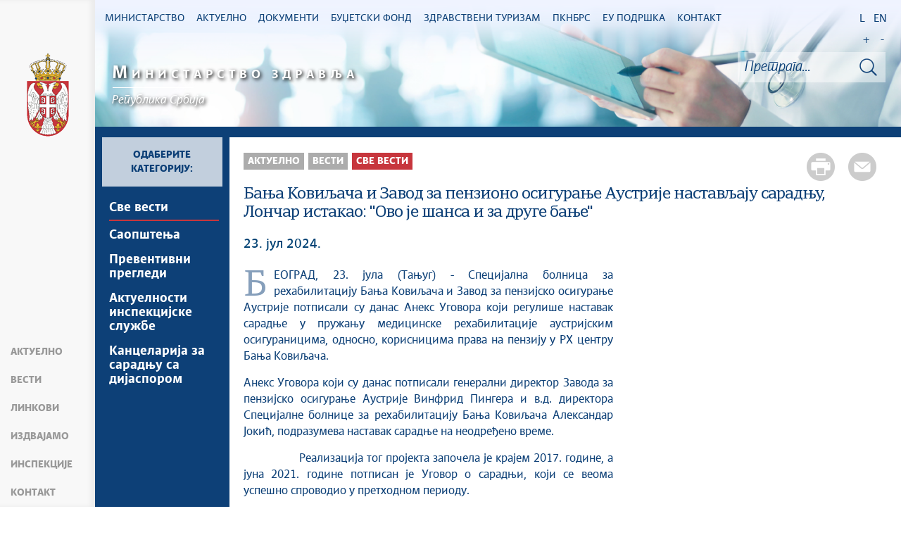

--- FILE ---
content_type: text/html; charset=UTF-8
request_url: https://zdravlje.gov.rs/vest/401976/banja-koviljaca-i-zavod-za-penziono-osiguranje-austrije-nastavljaju-saradnju-loncar-istakao-ovo-je-sansa-i-za-druge-banje.php
body_size: 85052
content:
<!DOCTYPE html>
<html lang="sr">
<head>
    <title>Бања Ковиљача и Завод за пензионо осигурање Аустрије настављају сарадњу, Лончар истакао: &quot;Ово је шанса и за друге бање&quot;</title>
    <meta name="keywords" content=""/>
    <meta name="description" content="БЕОГРАД, 23. јула (Тањуг) - Специјална болница за рехабилитацију Бања Ковиљача и Завод за пензијско осигурање Аустрије потписали су данас Анекс Уговора који регулише наставак сарадње у пружању медицинске рехабилитације аустријским осигураницима, односно, корисницима права на пензију у РХ центру Бања Ковиљача."/>
    <meta name="author" content="Министарство здравља Републике Србије"/>
    <meta name="robots" content="index,follow"/>
    <meta charset="UTF-8"/>
    <meta name="viewport" content="width=device-width, initial-scale=1.0">
    <meta property="og:title" content="Бања Ковиљача и Завод за пензионо осигурање Аустрије настављају сарадњу, Лончар истакао: &quot;Ово је шанса и за друге бање&quot;"/>
    <meta property="og:type" content="website"/>
    <meta property="og:url" content="http://zdravlje.gov.rs/vest/401976/banja-koviljaca-i-zavod-za-penziono-osiguranje-austrije-nastavljaju-saradnju-loncar-istakao-ovo-je-sansa-i-za-druge-banje.php"/>
    <meta property="og:image" content="http://zdravlje.gov.rs/static/sr/0/1782/img_1782.jpg"/>
    <meta property="og:site_name" content=""/>

    <meta property="og:description" content="БЕОГРАД, 23. јула (Тањуг) - Специјална болница за рехабилитацију Бања Ковиљача и Завод за пензијско осигурање Аустрије потписали су данас Анекс Уговора који регулише наставак сарадње у пружању медицинске рехабилитације аустријским осигураницима, односно, корисницима права на пензију у РХ центру Бања Ковиљача."/>

    <link rel="stylesheet" href="/css/minified.682f183d11c26.css">

        <script src="/js/vendor/jquery-2.2.4.min.js"></script>
    <script src="/js/jquery-ui.min.js"></script>
</head>

<body>
        <input type="hidden" value="NTRVK05hWFppREVSdkphbS9qWnRzWEMrY0ZaZFNGR3ZZeVNUQ0FyYVlQOD06OvBrX6XEmFWD9edLshQsFvE=" class="hash  " />
    <!-- Google tag (gtag.js) -->
<script async src="https://www.googletagmanager.com/gtag/js?id=G-WP0YB4DX3C"></script>
<script>
    window.dataLayer = window.dataLayer || [];
    function gtag(){dataLayer.push(arguments);}
    gtag('js', new Date());
    gtag('config', 'G-WP0YB4DX3C');
</script>        <div class="page pagelang-sr">
        <header class="main-header bg-primary header-background">
            <div class="container-fluid">
                <div class="row">
                    <div class="fixed-menu">
    <div class="visible-xs visible-sm text-center">
        <button id="trigger-overlay" type="button" class="hamburger-icon">
            <span class="indent-text">Мени</span>
        </button>
    </div>
    <a href="/" class="logo" title="Почетна страна" tabindex="500">
        <picture>
            <source media="(max-width: 768px)" srcset="/img/logo_35x70-2.png">
            <source media="(max-width: 992px)" srcset="/img/logo_50x100-2.png">
            <img src="/img/logo_60x120-2.png" alt="Министарство здравља">
        </picture>
    </a>
    <ul class="list-group fixed-menu-links">
<!--        <li class="list-group-item"><a href="http://covid19.rs" tabindex="515">--><!--</a></li>-->
        <li class="list-group-item"><a href="/#aktuelno" tabindex="515">Актуелно</a></li>
        <li class="list-group-item"><a href="/#vesti" tabindex="516">Вести</a></li>
<!--        <li class="list-group-item"><a href="/#video" tabindex="518">--><!--</a></li>-->
        <li class="list-group-item"><a href="/#brzi-linkovi" tabindex="517">Линкови</a></li>
        <li class="list-group-item"><a href="/#izdvajamo" tabindex="517">Издвајамо</a></li>
        <li class="list-group-item"><a href="/#inspekcije" tabindex="517">Инспекције</a></li>
<!--        <li class="list-group-item"><a href="/#HIP-statistika" tabindex="518">--><!--</a></li>-->
        <li class="list-group-item"><a href="/#kontakt" tabindex="520">Контакт</a></li>
    </ul>
</div>

                </div>
            </div>
            <div class="bottom-header">
                <div class="container-fluid">
                    <div class="row">
                        <div class="col-md-12 col-sm-offset-0 col-sm-12 col-xs-offset-0 col-xs-12">
                            <div class="row ">
                                <div class="menu-overlay"></div>
                                <div id="mobileNav" class="mobile-overlay mobile-overlay-slidedown">
                                    <div id="mobileNavHeader">
                                        <button type="button" class="hamburger-icon mobile-overlay-close">
                                            <span class="indent-text">Мени</span>
                                        </button>
                                    </div>
                                    <div class="mobile-overlay-content">
                                        <div class="main-navigation-wrapper">
    <nav class="main-navigation">
        <ul class="list-inline hidden-sm hidden-xs">
        <li class="menu-item"><a href="#" tabindex="1" class="main-nav-links"><span>Министарство</span></a>
        <div class="col-md-12 sub-menu bg-primary" style="display: none;">
            <div class="container-fluid">
                                
                <div class="menu-wrapper" style="width:100%" >
                                    <div class="menu-column" style="width:25%; ">
                                                <h3 data-image-id="">Организација</h3>
                        <ul style="width: 50%">
                                                            <li class="">
                                    <a href="/tekst/333170/ministar.php" tabindex="3">Министар</a>
                                </li>
                                                                <li class="">
                                    <a href="/tekst/333174/sef-kabineta.php" tabindex="4">Шеф кабинета</a>
                                </li>
                                                                <li class="">
                                    <a href="/tekst/333177/drzavni-sekretari.php" tabindex="5">Државни секретари</a>
                                </li>
                                                                <li class="">
                                    <a href="/tekst/333179/sekretar-ministarstva.php" tabindex="6">Секретар Министарства</a>
                                </li>
                                                                <li class="">
                                    <a href="/tekst/333182/pomocnici.php" tabindex="7">Помоћници</a>
                                </li>
                                                                <li class="">
                                    <a href="/tekst/407586/savetnici.php" tabindex="8">Саветници</a>
                                </li>
                                                                <li class="">
                                    <a href="/tekst/333185/opis-funkcija-rukovodilaca.php" tabindex="9">Опис функција руководилаца</a>
                                </li>
                                                                <li class="">
                                    <a href="/tekst/333198/eticki-odbor-srbije.php" tabindex="10">Етички одбор Србије</a>
                                </li>
                                                                <li class="">
                                    <a href="/tekst/393144/rsk-republicke-strucne-komisije.php" tabindex="11">РСК (Републичке стручне комисије)</a>
                                </li>
                                                                
                            </ul>
                            <ul style='width: 50%'>
                                                                <li class="">
                                    <a href="/tekst/393282/radne-grupe.php" tabindex="12">Радне групе</a>
                                </li>
                                                        </ul>
                    </div>
                                        <div class="menu-column" style="width:25%; ">
                                                <h3 data-image-id="">Сектори</h3>
                        <ul style="width: 100%">
                                                            <li class="">
                                    <a href="/tekst/333192/sektor-za-organizaciju-zdravstvenog-sistema.php" tabindex="14">Сектор за организацију здравственог система</a>
                                </li>
                                                                <li class="">
                                    <a href="/tekst/333193/sektor-za-zdravstveno-osiguranje-i-finansiranje-u-zdravstvu.php" tabindex="15">Сектор за здравствено осигурање и финансирање у здравству</a>
                                </li>
                                                                <li class="">
                                    <a href="/tekst/333194/-sektor-za-javno-zdravlje-i-programsku-zdravstvenu-zastitu.php" tabindex="16"> Сектор за јавно здравље и програмску здравствену заштиту</a>
                                </li>
                                                                <li class="">
                                    <a href="/tekst/374334/sektor-za-upravljanje-digitalizacijom-u-zdravstvu.php" tabindex="17">Сектор за управљање дигитализацијом у здравству</a>
                                </li>
                                                                <li class="">
                                    <a href="/tekst/333195/sektor-za-medjunarodne-odnose-i-projekte-evropske-unije-u-oblasti-zdravstva.php" tabindex="18">Сектор за међународне односе и пројекте Европске уније у области здравства</a>
                                </li>
                                                                <li class="">
                                    <a href="/tekst/333301/sektor-za-lekove-i-medicinska-sredstva-psihoaktivne-kontrolisane-supstance-i-prekursore.php" tabindex="19">Сектор за лекове и медицинска средства, психоактивне контролисане супстанце и прекурсоре</a>
                                </li>
                                                                <li class="">
                                    <a href="/tekst/333403/sektor-za-inspekcijske-poslove.php" tabindex="20">Сектор за инспекцијске послове</a>
                                </li>
                                                                <li class="">
                                    <a href="/tekst/333405/sekretarijat-ministarstva.php" tabindex="21">Секретаријат Министарства</a>
                                </li>
                                                                <li class="">
                                    <a href="/tekst/393147/odnosi-sa-javnoscu.php" tabindex="22">Односи са јавношћу</a>
                                </li>
                                                        </ul>
                    </div>
                                        <div class="menu-column" style="width:25%; ">
                                                <h3 data-image-id="">Управе</h3>
                        <ul style="width: 100%">
                                                            <li class="">
                                    <a href="/tekst/333208/uprava-za-biomedicinu.php" tabindex="24">Управа за биомедицину</a>
                                </li>
                                                                <li class="">
                                    <a href="/tekst/393150/uprava-za-droge.php" tabindex="25">Управа за дроге</a>
                                </li>
                                                                <li class="">
                                    <a href="/tekst/393267/borba-protiv-korupcije-u-zdravstvu.php" tabindex="26">Борба против корупције у здравству</a>
                                </li>
                                                        </ul>
                    </div>
                                        <div class="menu-column" style="width:25%; ">
                                                <h3 data-image-id="">Усавршавања</h3>
                        <ul style="width: 100%">
                                                            <li class="">
                                    <a href="/tekst/333408/strucni-ispiti.php" tabindex="28">Стручни испити</a>
                                </li>
                                                                <li class="">
                                    <a href="/tekst/333410/primarijati.php" tabindex="29">Примаријати</a>
                                </li>
                                                                <li class="">
                                    <a href="/tekst/333412/specijalizacije.php" tabindex="30">Специјализације</a>
                                </li>
                                                                <li class="">
                                    <a href="/tekst/333416/administrativne-takse-i-troskovi.php" tabindex="31">Административне таксе и трошкови</a>
                                </li>
                                                                <li class="">
                                    <a href="/tekst/406935/zdravstveni-savet-srbije.php" tabindex="32">Здравствени савет Србије</a>
                                </li>
                                                                <li class="">
                                    <a href="/specijalizacija/361608" tabindex="33"></a>
                                </li>
                                                        </ul>
                    </div>
                                    </div>
            </div>
        </div>
    </li>
        <li class="menu-item"><a href="#" tabindex="51" class="main-nav-links"><span>Актуелно</span></a>
        <div class="col-md-12 sub-menu bg-primary" style="display: none;">
            <div class="container-fluid">
                                
                <div class="menu-wrapper" style="width:100%" >
                                    <div class="menu-column" style="width:33.333333333333%; ">
                                                <h3 data-image-id="">Вести</h3>
                        <ul style="width: 100%">
                                                            <li class="">
                                    <a href="/sekcija/333349/sve-vesti.php" tabindex="53">Све вести</a>
                                </li>
                                                                <li class="">
                                    <a href="/sekcija/393153/saopstenja.php" tabindex="54">Саопштења</a>
                                </li>
                                                                <li class="">
                                    <a href="/sekcija/395412/preventivni-pregledi.php" tabindex="55">Превентивни прегледи</a>
                                </li>
                                                                <li class="">
                                    <a href="/sekcija/388704/aktuelnosti-inspekcijske-sluzbe.php" tabindex="56">Актуелности инспекцијске службе</a>
                                </li>
                                                                <li class="">
                                    <a href="/sekcija/426261/kancelarija-za-saradnju-sa-dijasporom.php" tabindex="57">Канцеларија за сарадњу са дијаспором</a>
                                </li>
                                                                <li class="">
                                    <a href="/sekcija/345852/.php" tabindex="58"></a>
                                </li>
                                                        </ul>
                    </div>
                                        <div class="menu-column" style="width:33.333333333333%; ">
                                                <h3 data-image-id="">Јавни позиви</h3>
                        <ul style="width: 100%">
                                                            <li class="">
                                    <a href="/tekst/333530/oglasi-i-konkursi-zdravstvenih-ustanova.php" tabindex="60">Огласи и конкурси здравствених установа</a>
                                </li>
                                                                <li class="">
                                    <a href="/tekst/333531/javni-pozivi.php" tabindex="61">Јавни позиви</a>
                                </li>
                                                                <li class="">
                                    <a href="/tekst/333533/javne-nabavke.php" tabindex="62">Јавне набавке</a>
                                </li>
                                                                <li class="">
                                    <a href="/tekst/341787/inspekcijski-poslovi.php" tabindex="63">Инспекцијски послови</a>
                                </li>
                                                                <li class="">
                                    <a href="/tekst/346039/konkursi.php" tabindex="64">Конкурси</a>
                                </li>
                                                                <li class="">
                                    <a href="/tekst/380452/.php" tabindex="65"></a>
                                </li>
                                                        </ul>
                    </div>
                                        <div class="menu-column" style="width:33.333333333333%; ">
                                                <h3 data-image-id="">Кампање</h3>
                        <ul style="width: 100%">
                                                            <li class="">
                                    <a href="/tekst/347268/projekat-hitan-odgovor-republike-srbije-na-covid-19.php" tabindex="67">Пројекат: „Хитан одговор Републике Србије на COVID-19“</a>
                                </li>
                                                                <li class="">
                                    <a href="/tekst/333534/rak-je-izleciv.php" tabindex="68">Рак је излечив</a>
                                </li>
                                                                <li class="">
                                    <a href="/tekst/393279/zdravstveni-turizam.php" tabindex="69">Здравствени туризам</a>
                                </li>
                                                                <li class="">
                                    <a href="/tekst/393441/.php" tabindex="70"></a>
                                </li>
                                                                <li class="">
                                    <a href="/tekst/393444/tezi-ravnotezi.php" tabindex="71">Тежи равнотежи</a>
                                </li>
                                                                <li class="">
                                    <a href="/tekst/406704/u-okviru-kampanje-nema-cenu-donirano-milion-i-po-dinara-.php" tabindex="72">У оквиру кампање „Нема цену“ донирано милион и по динара </a>
                                </li>
                                                        </ul>
                    </div>
                                    </div>
            </div>
        </div>
    </li>
        <li class="menu-item"><a href="#" tabindex="101" class="main-nav-links"><span>Документи</span></a>
        <div class="col-md-12 sub-menu bg-primary" style="display: none;">
            <div class="container-fluid">
                                
                <div class="menu-wrapper" style="width:100%" >
                                    <div class="menu-column" style="width:33.333333333333%; ">
                                                <h3 data-image-id="">Прописи</h3>
                        <ul style="width: 100%">
                                                            <li class="">
                                    <a href="/tekst/333274/budzet.php" tabindex="103">Буџет</a>
                                </li>
                                                                <li class="">
                                    <a href="/tekst/337323/radne-verzije-i-nacrti.php" tabindex="104">Радне верзије и нацрти</a>
                                </li>
                                                                <li class="">
                                    <a href="/tekst/333321/pravilnici.php" tabindex="105">Правилници</a>
                                </li>
                                                                <li class="">
                                    <a href="/tekst/333535/zakoni.php" tabindex="106">Закони</a>
                                </li>
                                                                <li class="">
                                    <a href="/tekst/335006/obrasci.php" tabindex="107">Обрасци</a>
                                </li>
                                                                <li class="">
                                    <a href="/tekst/343044/programi.php" tabindex="108">Програми</a>
                                </li>
                                                                <li class="">
                                    <a href="/tekst/344440/procedure.php" tabindex="109">Процедуре</a>
                                </li>
                                                                <li class="">
                                    <a href="/tekst/344725/podzakonski-akti.php" tabindex="110">Подзаконски акти</a>
                                </li>
                                                                <li class="">
                                    <a href="/tekst/356597/uredbe.php" tabindex="111">Уредбе</a>
                                </li>
                                                        </ul>
                    </div>
                                        <div class="menu-column" style="width:33.333333333333%; ">
                                                <h3 data-image-id="">Остало</h3>
                        <ul style="width: 50%">
                                                            <li class="">
                                    <a href="/tekst/333323/pravilnik-o-unutrasnjem-uredjenju-i-sistematizaciji-radnih-mesta.php" tabindex="113">Правилник о унутрашњем уређењу и систематизацији радних места</a>
                                </li>
                                                                <li class="">
                                    <a href="/tekst/335363/lekovi-i-medicinska-sredstva.php" tabindex="114">Лекови и медицинска средства</a>
                                </li>
                                                                <li class="">
                                    <a href="/tekst/333325/nacionalni-vodici-smernice-i-preporuke-.php" tabindex="115">Национални водичи, смернице и препоруке </a>
                                </li>
                                                                <li class="">
                                    <a href="/tekst/333328/spisak-pravnih-subjekata-i-fizickih-lica-koja-poseduju-dozvolu-ministarsta-zdravlja-ze-obavljanje-delatnosti.php" tabindex="116">Списак правних субјеката и физичких лица која поседују дозволу Министарста здравља зе обављање делатности</a>
                                </li>
                                                                <li class="">
                                    <a href="/tekst/351960/retke-bolesti.php" tabindex="117">Ретке болести</a>
                                </li>
                                                                <li class="">
                                    <a href="/tekst/335483/psihoaktivne-kontrolisane-supstance-i-prekursori.php" tabindex="118">Психоактивне контролисане супстанце и прекурсори</a>
                                </li>
                                                                <li class="">
                                    <a href="/tekst/374330/srednjorocni-plan-ministarstva-zdravlja.php" tabindex="119">Средњорочни план Министарства здравља</a>
                                </li>
                                                                <li class="">
                                    <a href="/tekst/433710/godisnji-izvestaj-o-sprovodjenju-srednjorocnog-plana.php" tabindex="120">Годишњи извештај о спровођењу Средњорочног плана</a>
                                </li>
                                                                <li class="">
                                    <a href="/tekst/411987/evidencija-pacijenata-koji-cekaju-na-odredjene-zdravstvene-procedure.php" tabindex="121">Евиденција пацијената који чекају на одређене здравствене процедуре</a>
                                </li>
                                                                
                            </ul>
                            <ul style='width: 50%'>
                                                                <li class="">
                                    <a href="/tekst/333551/informator.php" tabindex="122">Информатор</a>
                                </li>
                                                                <li class="">
                                    <a href="/tekst/410721/oglasna-tabla.php" tabindex="123">Огласна Табла</a>
                                </li>
                                                                <li class="">
                                    <a href="/tekst/430452/pregled-o-broju-lica-angazovanih-van-radnog-odnosa.php" tabindex="124">ПРЕГЛЕД О БРОЈУ ЛИЦА АНГАЖОВАНИХ ВАН РАДНОГ ОДНОСА</a>
                                </li>
                                                        </ul>
                    </div>
                                        <div class="menu-column" style="width:33.333333333333%; ">
                                                <h3 data-image-id="">Архива</h3>
                        <ul style="width: 100%">
                                                            <li class="">
                                    <a href="/tekst/337529/bilteni.php" tabindex="126">Билтени</a>
                                </li>
                                                                <li class="">
                                    <a href="/tekst/333693/stari-sajt.php" tabindex="127">Стари сајт</a>
                                </li>
                                                                <li class="">
                                    <a href="/sekcija/393999/arhiva-vesti.php" tabindex="128">Архива вести</a>
                                </li>
                                                                <li class="">
                                    <a href="/tekst/425589/dprzs-arhiva.php" tabindex="129">ДПРЗС - архива</a>
                                </li>
                                                        </ul>
                    </div>
                                    </div>
            </div>
        </div>
    </li>
        <li class="menu-item"><a href="#" tabindex="151" class="main-nav-links"><span>Буџетски фонд</span></a>
        <div class="col-md-12 sub-menu bg-primary" style="display: none;">
            <div class="container-fluid">
                                
                <div class="menu-wrapper" style="width:100%" >
                                    <div class="menu-column" style="width:50%; ">
                                                <h3 data-image-id="">Актуелно</h3>
                        <ul style="width: 100%">
                                                            <li class="">
                                    <a href="/sekcija/333517/vesti.php" tabindex="153">Вести</a>
                                </li>
                                                                <li class="">
                                    <a href="/tekst/333592/sredstva-budzeta.php" tabindex="154">Средства буџета</a>
                                </li>
                                                                <li class="">
                                    <a href="/tekst/333538/procedure.php" tabindex="155">Процедуре</a>
                                </li>
                                                                <li class="">
                                    <a href="/tekst/333539/uputstvo-za-prijavu-dece.php" tabindex="156">Упутство за пријаву деце</a>
                                </li>
                                                        </ul>
                    </div>
                                        <div class="menu-column" style="width:50%; ">
                                                <h3 data-image-id="">О Фонду</h3>
                        <ul style="width: 100%">
                                                            <li class="">
                                    <a href="/tekst/333540/lekarska-komisija.php" tabindex="158">Лекарска комисија</a>
                                </li>
                                                                <li class="">
                                    <a href="/tekst/333541/nadzorni-odbor.php" tabindex="159">Надзорни одбор</a>
                                </li>
                                                        </ul>
                    </div>
                                    </div>
            </div>
        </div>
    </li>
        <li class="menu-item"><a href="#" tabindex="201" class="main-nav-links"><span>Здравствени туризам</span></a>
        <div class="col-md-12 sub-menu bg-primary" style="display: none;">
            <div class="container-fluid">
                                
                <div class="menu-wrapper" style="width:100%" >
                                    <div class="menu-column" style="width:33.333333333333%; ">
                                                <h3 data-image-id="">Актуелно</h3>
                        <ul style="width: 100%">
                                                            <li class="">
                                    <a href="/sekcija/333542/vesti.php" tabindex="203">Вести</a>
                                </li>
                                                                <li class="">
                                    <a href="/tekst/333543/nacin-prijave.php" tabindex="204">Начин пријаве</a>
                                </li>
                                                                <li class="">
                                    <a href="/tekst/336025/video.php" tabindex="205">Видео</a>
                                </li>
                                                        </ul>
                    </div>
                                        <div class="menu-column" style="width:33.333333333333%; ">
                                                <h3 data-image-id="">Стоматолошке услуге</h3>
                        <ul style="width: 100%">
                                                            <li class="">
                                    <a href="/tekst/333544/usluge.php" tabindex="207">Услуге</a>
                                </li>
                                                                <li class="">
                                    <a href="/tekst/333545/lista-ustanova.php" tabindex="208">Листа установа</a>
                                </li>
                                                        </ul>
                    </div>
                                        <div class="menu-column" style="width:33.333333333333%; ">
                                                <h3 data-image-id="">Пластична и реконструктивна хирургија</h3>
                        <ul style="width: 100%">
                                                            <li class="">
                                    <a href="/tekst/333546/usluge.php" tabindex="210">Услуге</a>
                                </li>
                                                                <li class="">
                                    <a href="/tekst/333547/lista-ustanova.php" tabindex="211">Листа установа</a>
                                </li>
                                                        </ul>
                    </div>
                                    </div>
            </div>
        </div>
    </li>
        <li class="menu-item"><a href="#" tabindex="251" class="main-nav-links"><span>ПКНБРС</span></a>
        <div class="col-md-12 sub-menu bg-primary" style="display: none;">
            <div class="container-fluid">
                                
                <div class="menu-wrapper" style="width:100%" >
                                    <div class="menu-column" style="width:25%; ">
                                                <h3 data-image-id="">Актуелно</h3>
                        <ul style="width: 100%">
                                                            <li class="">
                                    <a href="/sekcija/335730/vesti.php" tabindex="253">Вести</a>
                                </li>
                                                        </ul>
                    </div>
                                        <div class="menu-column" style="width:25%; ">
                                                <h3 data-image-id="">О Пројекту</h3>
                        <ul style="width: 100%">
                                                            <li class="">
                                    <a href="/tekst/426168/projekat-prevencija-i-kontrola-nezaraznih-bolesti-u-republici-srbiji-pknbrs.php" tabindex="255">Пројекат „Превенција и контрола незаразних болести у Републици Србији“ (ПКНБРС)</a>
                                </li>
                                                                <li class="">
                                    <a href="/tekst/426174/zalbeni-mehanizam-pknbrs-.php" tabindex="256">Жалбени механизам - ПКНБРС </a>
                                </li>
                                                        </ul>
                    </div>
                                        <div class="menu-column" style="width:25%; ">
                                                <h3 data-image-id="">Огласи и јавни позиви</h3>
                        <ul style="width: 100%">
                                                            <li class="">
                                    <a href="/tekst/426135/oglasi.php" tabindex="258">Огласи</a>
                                </li>
                                                                <li class="">
                                    <a href="/tekst/426138/dodeljeni-ugovori.php" tabindex="259">Додељени уговори</a>
                                </li>
                                                        </ul>
                    </div>
                                        <div class="menu-column" style="width:25%; ">
                                                <h3 data-image-id="">Документи</h3>
                        <ul style="width: 100%">
                                                            <li class="">
                                    <a href="/tekst/426186/ekolosko-socijalni-instrumenti-pknbrs.php" tabindex="261">Еколошко-социјални инструменти - ПКНБРС</a>
                                </li>
                                                        </ul>
                    </div>
                                    </div>
            </div>
        </div>
    </li>
        <li class="menu-item"><a href="#" tabindex="301" class="main-nav-links"><span>ЕУ ПОДРШКА</span></a>
        <div class="col-md-12 sub-menu bg-primary" style="display: none;">
            <div class="container-fluid">
                                
                <div class="menu-wrapper" style="width:100%" >
                                    <div class="menu-column" style="width:25%; ">
                                                <h3 data-image-id="">„Подршка ЕУ у управљању миграцијама у Србији – приступ здравственим услугама”</h3>
                        <ul style="width: 100%">
                                                            <li class="">
                                    <a href="/tekst/361716/podrska-eu-u-upravljanju-migracijama-u-srbiji-pristup-zdravstvenim-uslugama-.php" tabindex="303">„Подршка ЕУ у управљању миграцијама у Србији – приступ
здравственим услугама”
</a>
                                </li>
                                                                <li class="">
                                    <a href="/tekst/361718/aktivnosti.php" tabindex="304">Активности</a>
                                </li>
                                                                <li class="">
                                    <a href="/tekst/361724/galerija.php" tabindex="305">Галерија</a>
                                </li>
                                                                <li class="">
                                    <a href="/tekst/361725/partneri.php" tabindex="306">Партнери</a>
                                </li>
                                                                <li class="">
                                    <a href="/tekst/384486/kovid-vakcinacija.php" tabindex="307">КОВИД ВАКЦИНАЦИЈА</a>
                                </li>
                                                                <li class="">
                                    <a href="/tekst/384491/predhodni-projekti.php" tabindex="308">Предходни пројекти</a>
                                </li>
                                                        </ul>
                    </div>
                                        <div class="menu-column" style="width:25%; ">
                                                <h3 data-image-id="">"ЕУ за здравствени систем Србије"</h3>
                        <ul style="width: 100%">
                                                            <li class="">
                                    <a href="/tekst/384488/o-projektu.php" tabindex="310">О пројекту</a>
                                </li>
                                                                <li class="">
                                    <a href="/tekst/390195/aktivnosti.php" tabindex="311">Активности</a>
                                </li>
                                                        </ul>
                    </div>
                                        <div class="menu-column" style="width:25%; ">
                                                <h3 data-image-id="">"Јачање капацитета здравственог сектора за надзорнад заразним болестима у Србији"</h3>
                        <ul style="width: 100%">
                                                            <li class="">
                                    <a href="/tekst/384493/o-projektu.php" tabindex="313">О пројекту</a>
                                </li>
                                                        </ul>
                    </div>
                                        <div class="menu-column" style="width:25%; ">
                                                <h3 data-image-id="">Јавни позиви</h3>
                        <ul style="width: 100%">
                                                            <li class="">
                                    <a href="/tekst/362146/javni-poziv.php" tabindex="315">Јавни позив</a>
                                </li>
                                                        </ul>
                    </div>
                                    </div>
            </div>
        </div>
    </li>
        <li class="menu-item"><a href="#" tabindex="351" class="main-nav-links"><span>Контакт</span></a>
        <div class="col-md-12 sub-menu bg-primary" style="display: none;">
            <div class="container-fluid">
                                
                <div class="menu-wrapper" style="width:100%" >
                                    <div class="menu-column" style="width:50%; ">
                                                <h3 data-image-id="">Будимо у контакту</h3>
                        <ul style="width: 100%">
                                                            <li class="">
                                    <a href="/tekst/333296/imenik-ministarstva-zdravlja.php" tabindex="353">Именик Министарства здравља</a>
                                </li>
                                                                <li class="">
                                    <a href="/tekst/333298/sluzba-za-odnose-sa-javnoscu.php" tabindex="354">Служба за односе са јавношћу</a>
                                </li>
                                                                <li class="">
                                    <a href="/tekst/341051/lice-za-zastitu-podataka-o-licnosti.php" tabindex="355">Лице за заштиту података о личности</a>
                                </li>
                                                                <li class="">
                                    <a href="/tekst/346379/zahtevi-za-ostvarivanja-prava-na-pristup-informacijama-od-javnog-znacaja.php" tabindex="356">Захтеви за остваривања права на приступ информацијама од јавног значаја</a>
                                </li>
                                                                <li class="">
                                    <a href="/tekst/333476/cesta-pitanja.php" tabindex="357">Честа питања</a>
                                </li>
                                                        </ul>
                    </div>
                                        <div class="menu-column" style="width:50%; ">
                                                <h3 data-image-id="">Установе</h3>
                        <ul style="width: 100%">
                                                            <li class="">
                                    <a href="/tekst/333548/komore.php" tabindex="359">Коморе</a>
                                </li>
                                                                <li class="">
                                    <a href="/tekst/333549/zdravstvene-ustanove.php" tabindex="360">Здравствене установе</a>
                                </li>
                                                        </ul>
                    </div>
                                    </div>
            </div>
        </div>
    </li>
    </ul>
    </nav>

    <div class="header-links text-center">
        <ul class="list-inline language-links">
            <li class="language-item"><a href="#" data-lang="sr" title="Latinica" tabindex="420">L</a></li><li class="language-item"><a href="#" data-lang="en" title="English" tabindex="430">EN</a></li>            <li class="zoom-link"><a href="#" id="zoom" title="Повећај слова" tabindex="440">+</a></li>
            <li class="zoom-link"><a href="#" id="unzoom" title="Смањи слова" tabindex="450">-</a></li>
        </ul>
    </div>
    <div class="clearfix"></div>
</div>


                                    </div>
                                </div>
                            </div>
                        </div>
                    </div>
                </div>
            </div>
        </header>
            <div class="news-article">
        <div id="search">
            <div id="header">
    <div class="header-bg">
        <div class="logo-title">
            <a href="/" tabindex="455">
                <span><b>М</b>инистарство здравља</span>
            </a>
            <hr/>
            <a href="/" tabindex="456" class="after-title">
                <span>Република Србија</span>
            </a>
        </div>
        <div class="site-search-bar">
            <div class="holder">
                <div class="search-bar-error"></div>
                <form id="site-search-form" action="/faq_search.php" method="POST">
                    <input type="hidden" name="CSRFToken" value="8581b0c50ad935199df1543fb8449713834b1051">
                    <input type="text" tabindex="460" placeholder="Претрага..." class="site-search-field" title="Претрага..." name="term"/>
                    <button title="Тражи" type="submit" class="site-search-submit" tabindex="462">
                        <span class="indent-text">Тражи</span>
                    </button>
                </form>
            </div>
        </div>
    </div>
</div>
<script src="/js/search.js"></script>
<img src= "https://zdravlje.gov.rs/img/ite/loader.gif" alt="" width="100" id="home-loader">

        </div>
        <div class="container-fluid blue-bg">
            <div class="row">
                <div class="col-sm-4 col-lg-2 ">
                        <div class="sidebar">

            <h3>
                Одаберите категорију:            </h3>
            <div class="l-nav-wrap">
                <ul class="first-level">
                    

                    <li class="active">
                        <a href="/sekcija/333349/sve-vesti.php" tabindex="800">Све вести</a>
                        

                    <li class="">
                        <a href="/sekcija/393153/saopstenja.php" tabindex="850">Саопштења</a>
                        

                    <li class="">
                        <a href="/sekcija/395412/preventivni-pregledi.php" tabindex="900">Превентивни прегледи</a>
                        

                    <li class="">
                        <a href="/sekcija/388704/aktuelnosti-inspekcijske-sluzbe.php" tabindex="950">Актуелности инспекцијске службе</a>
                        

                    <li class="">
                        <a href="/sekcija/426261/kancelarija-za-saradnju-sa-dijasporom.php" tabindex="1000">Канцеларија за сарадњу са дијаспором</a>
                        

                    <li class="">
                        <a href="/sekcija/345852/.php" tabindex="1050"></a>
                                            </li>
                </ul>

            </div>
    </div>
  
    
     

                </div>
                <div class="col-sm-8 col-lg-10 white-bg nl-wrapper">
                    <div class='newsitem-inner'>
                        <div class="share-btns">
                            <a href="#" tabindex="3150"
                               class="print-btn"><span>Штампа стране</span></a>
                            <a class="mail-btn" tabindex="3151"
                               href="mailto:?body=http://zdravlje.gov.rs/vest/401976/banja-koviljaca-i-zavod-za-penziono-osiguranje-austrije-nastavljaju-saradnju-loncar-istakao-ovo-je-sansa-i-za-druge-banje.php&subject=Бања Ковиљача и Завод за пензионо осигурање Аустрије настављају сарадњу, Лончар истакао: "Ово је шанса и за друге бање"">
                                <span>Пошаљи страну</span>
                            </a>
                        </div>
                        <ul class="breadcrumb">
                            <li ><a href="javascript:void(0)" class="innactive_breadcrumb " tabindex='3096'>Актуелно</a></li> <li ><a href="javascript:void(0)" class="innactive_breadcrumb " tabindex='3097'>Вести</a></li> <li class="active"><a href="/sekcija/333349/sve-vesti.php"  tabindex='3098'>Све вести</a></li>                         </ul>
                                                <div class="tts-content">
                            <div class="printable">
                                <h1 class="col-xs-12">Бања Ковиљача и Завод за пензионо осигурање Аустрије настављају сарадњу, Лончар истакао: "Ово је шанса и за друге бање"</h1>
                                <div class="article-date">
                                                                                                            23. јул 2024.                                </div>
                            </div>

                            <div class="row">
                                
                                <div class="col-lg-7 article-box">
                                    <div class="article-text printable">
                                        <p>БЕОГРАД, 23. јула (Тањуг) - Специјална болница за рехабилитацију Бања Ковиљача и Завод за пензијско осигурање Аустрије потписали су данас Анекс Уговора који регулише наставак сарадње у пружању медицинске рехабилитације аустријским осигураницима, односно, корисницима права на пензију у РХ центру Бања Ковиљача.</p>                                    </div>
                                    <div class="text-content">
    <div class='text_center'><div class='clearfix'></div><div class='printable'><div><p>Анекс Уговора који су данас потписали генерални директор Завода за пензијско осигурање Аустрије Винфрид Пингера и в.д. директора Специјалне болнице за рехабилитацију Бања Ковиљача Александар Јокић, подразумева наставак сарадње на неодређено време.</p>
<p>&nbsp;&nbsp;&nbsp;&nbsp;&nbsp;&nbsp;&nbsp;&nbsp;&nbsp;&nbsp;&nbsp;&nbsp;&nbsp;&nbsp;&nbsp; Реализација тог пројекта започела је крајем 2017. године, а јуна 2021. године потписан је Уговор о сарадњи, који се веома успешно спроводио у претходном периоду.</p>
<p>&nbsp;&nbsp;&nbsp;&nbsp;&nbsp;&nbsp;&nbsp;&nbsp;&nbsp;&nbsp;&nbsp;&nbsp;&nbsp;&nbsp;&nbsp; Потписивању Анекса присуствовао је и министар здравља у Влади Републике Србије Златибор Лончар, који је подсетио да је припрема Уговора који је потписан пре три године трајала дуго, да није била ни мало лака, пре свега што осигурање Аустрије није имало уговор ни са једном земљом ван ЕУ.</p>
<p>&nbsp;&nbsp;&nbsp;&nbsp;&nbsp;&nbsp;&nbsp;&nbsp;&nbsp;&nbsp;&nbsp;&nbsp;&nbsp;&nbsp;&nbsp; Како је рекао током реализације уговора имали су више стотина пацијената који су били у Бањи Ковиљачи, као и да ниједан пацијент није био незадовољан.</p>
<p>&nbsp;&nbsp;&nbsp;&nbsp;&nbsp;&nbsp;&nbsp;&nbsp;&nbsp;&nbsp;&nbsp;&nbsp;&nbsp;&nbsp;&nbsp; Министар је указао на значај тога да ће управо Бања Ковиљача бити међу првима у Европи која че се бавити психо-социјалним приступом пацијентима на рехабилитацији, који се тренутно развија у Швајцарској, Аустрији и Немачкој, а биће и у Бањи Ковиљачи.</p>
<p>&nbsp;&nbsp;&nbsp;&nbsp;&nbsp;&nbsp;&nbsp;&nbsp;&nbsp;&nbsp;&nbsp;&nbsp;&nbsp;&nbsp;&nbsp; Објаснио је да то значи да се неће бавити само дијагнозом пацијената који долазе, већ и психолошким и социјалним моментима код пацијената, што је од изузетног значаја и да ће тек након тога да се одређује терапија.</p>
<p>&nbsp;&nbsp;&nbsp;&nbsp;&nbsp;&nbsp;&nbsp;&nbsp;&nbsp;&nbsp;&nbsp;&nbsp;&nbsp;&nbsp;&nbsp; "Сигуран сам да ће се ова сарадња унапредити и доћи на још виши ниво, а ово је и шанса за све друге у Србији који желе да постигну овај резултат да крену са радом и достигну овај ниво да их препознау људи из развијених земаља и потписују уговоре да то буде боље за све наше пацијенте и грађане", рекао је ресорни министар.</p>
<p>&nbsp;&nbsp;&nbsp;&nbsp;&nbsp;&nbsp;&nbsp;&nbsp;&nbsp;&nbsp;&nbsp;&nbsp;&nbsp;&nbsp;&nbsp; Генерални директор Завода за пензијско осигурање Аустрије Винфрид Пингера поручио је да је срећан и захвалан јер у Србији имају таквог партнера.</p>
<p>&nbsp;&nbsp;&nbsp;&nbsp;&nbsp;&nbsp;&nbsp;&nbsp;&nbsp;&nbsp;&nbsp;&nbsp;&nbsp;&nbsp;&nbsp; "Јако сма поносан што имамо у Србији таквог партнера који нам је показао на како високом нивоу може да функционише међусобна сарадња. Последњих година имали смо интензивну и напорну сарадњу, али и изузетно позитивна искуства. Желео бих да истакнем да је из нашег заједничког рада проистекло то да имамо медицинску услугу која је на изузетно високом нивоу, да смо имали пацијенте који су веома задовољни услугом која им је пружена и да смо успели да закључимо уговор на неодређено, што је један показатељ нашег заједничког рада", истакао је Пингера.</p>
<p>&nbsp;&nbsp;&nbsp;&nbsp;&nbsp;&nbsp;&nbsp;&nbsp;&nbsp;&nbsp;&nbsp;&nbsp;&nbsp;&nbsp;&nbsp; Он се посебно захвалио министарствима на подршци током пројекта.</p>
<p>&nbsp;&nbsp;&nbsp;&nbsp;&nbsp;&nbsp;&nbsp;&nbsp;&nbsp;&nbsp;&nbsp;&nbsp;&nbsp;&nbsp;&nbsp; "Све време су нас подржавали и када су наступила нека тешка времена, ми смо имали пуну њихову подршку, а ту посебно мислим на Министарство здравља Републике Србије стога још једном се најсрдачније захваљујем и радујем наставку успешне сарадње", рекао је он.</p>
<p>&nbsp;&nbsp;&nbsp;&nbsp;&nbsp;&nbsp;&nbsp;&nbsp;&nbsp;&nbsp;&nbsp;&nbsp;&nbsp;&nbsp;&nbsp; В.д. директора Специјалне болнице за рехабилитацију Бања Ковиљача др Александар Јокић подсетио је да је пре три године потписивање уговора оценио као посао века за Бању Ковиљачу.</p>
<p>&nbsp;&nbsp;&nbsp;&nbsp;&nbsp;&nbsp;&nbsp;&nbsp;&nbsp;&nbsp;&nbsp;&nbsp;&nbsp;&nbsp;&nbsp; "Мислим да смо потписивањем овог Анекса и највеће скептике успели да убедимо у то, јер ми више не говоримо само о броју пацијената који ће се лечити у Бањи Ковиљачи о трошку државе Аустрије, а то су људи са наших простора из Србије, БиХ и Хрватске, а услови рехабилитзације ус исти у Бањи Ковљачи као и у аустријским бањама. Ми смо сада дошли на нови ниво сарадње, осим тога што ће бити на неодређени период, биће већи број пацијената, доста улагања у саму инфраструктуру зграде, али ћемо добити и нову опрему од пензионог осигурања Аустрије", рекао је он.</p>
<p>&nbsp;&nbsp;&nbsp;&nbsp;&nbsp;&nbsp;&nbsp;&nbsp;&nbsp;&nbsp;&nbsp;&nbsp;&nbsp;&nbsp;&nbsp; Истакао је да је за њега најважније то што ће наши лекари, физиотерапеути, медицинске сестре и техничари добити едукацију, јер ће ће одлазити у Аустрију на обуку, као и да ће то да почне од октобра ове године.</p>
<p>&nbsp;&nbsp;&nbsp;&nbsp;&nbsp;&nbsp;&nbsp;&nbsp;&nbsp;&nbsp;&nbsp;&nbsp;&nbsp;&nbsp;&nbsp; "Ми ћемо од 1. јануара ући у један нови модел рехабилитације, као што је министар Лончар споменуо, звани психосоцијални модел рехабилуитације који је покренуло пензионо осигурање Аустрије", истакао је др Јокић.</p>
<p>&nbsp;&nbsp;&nbsp;&nbsp;&nbsp;&nbsp;&nbsp;&nbsp;&nbsp;&nbsp;&nbsp;&nbsp;&nbsp;&nbsp;&nbsp; Сматра и да ће Бања Ковиљача бити лидер у бањској медицини Србије.</p>
<p>&nbsp;&nbsp;&nbsp;&nbsp;&nbsp;&nbsp;&nbsp;&nbsp;&nbsp;&nbsp;&nbsp;&nbsp;&nbsp;&nbsp;&nbsp; "Испунили смо највише стандарде, сви пацијенти су то потврдили, контроле квалитета из Аустрије су то потврдиле.Овај Анекс уговора је најбољи доказ где је место Бањи Ковиљачи у Европи и светској бањској медицини", закључио је др Јокић.</p></div><div style="overflow: auto; clear: both;"></div></div></div><div class='text_center'><div class='clearfix'></div><div class='printable'><div style="overflow: auto; clear: both;"></div></div></div></div>                                </div>
                                <div class="article-slider-container">
                                    <div class="col-lg-5">
                                        <div id="article-slider-gallery" class="flexslider">
                                            <ul class="slides">
                                                                                            </ul>
                                        </div>
                                    </div>
                                </div>
                            </div>
                        </div>
                                                <div class="share-btns bottom-share">
                                                        <span>Поделите овај текст:</span>
                            <a href="#"
                               onclick="popUp=window.open('http://twitter.com/share?url=http://zdravlje.gov.rs/vest/401976/banja-koviljaca-i-zavod-za-penziono-osiguranje-austrije-nastavljaju-saradnju-loncar-istakao-ovo-je-sansa-i-za-druge-banje.php;text=Бања Ковиљача и Завод за пензионо осигурање Аустрије настављају сарадњу, Лончар истакао: Ово је шанса и за друге бање;count=horiztonal', 'popupwindow', 'scrollbars=yes,width=800,height=400');popUp.focus();return false;"
                               target="_blank" rel="nofollow" class="twitter" tabindex="6100"></a>
                            <a href="#"
                               onclick="window.open('http://www.facebook.com/sharer.php?u=http://zdravlje.gov.rs/vest/401976/banja-koviljaca-i-zavod-za-penziono-osiguranje-austrije-nastavljaju-saradnju-loncar-istakao-ovo-je-sansa-i-za-druge-banje.php&p[title]=Бања Ковиљача и Завод за пензионо осигурање Аустрије настављају сарадњу, Лончар истакао: Ово је шанса и за друге бање&p[summary]=БЕОГРАД, 23. јула (Тањуг) - Специјална...&p[images][0]=http://zdravlje.gov.rs/vlada-logo.png', 'sharer', 'toolbar=0,status=0,width=620,height=280')"
                               class="facebook" tabindex="6101"></a>
                        </div>
                        <div class="clearfix"></div>
                    </div>
                </div>
            </div>
            <div class="row related-news">  
    <div class="col-md-12 ">
        <ul class="breadcrumb list-inline">
            <li ><a href="javascript:void(0)" class="innactive_breadcrumb " tabindex='3091'>Актуелно</a></li> <li ><a href="javascript:void(0)" class="innactive_breadcrumb " tabindex='3092'>Вести</a></li> <li class="active"><a href="/sekcija/333349/sve-vesti.php"  tabindex='3093'>Све вести</a></li>         </ul>
    </div>
    <div class="col-md-12"> 
        <div id="sliderLastNews" class="flexslider shadow-inner">
            <ul class="slides flex-cols">
                            <li class="slider-item">
                    <div class="slider-content">
                                                <a href="/vest/462796/karavan-zdravlja-odrzan-na-zvezdari.php"
                           class="image-anchor">
                            <div class="press-image-wrapper">
                                <div class="press-image">
                                    <img src="/extimages/sr/462/808/thumb_auto_generated_viber_image_2025-12-26_12-25-24-030.webp" alt=""
                                         title="" class="img-responsive"/>
                                </div>
                                                                <span class="multimedia-flag "></span>
                            </div>
                        </a>
                        <div class="content-items">
                            <div class="item-date"><span>
                                                                                    26. децембар 2025.</span>
                            </div>
                            <h2 class="press-title"><a href="/vest/462796/karavan-zdravlja-odrzan-na-zvezdari.php">
                                Караван здравља одржан на Звездари</a>
                            </h2>
                        </div> 
                    </div> 
                </li>
                                <li class="slider-item">
                    <div class="slider-content">
                                                <a href="/vest/462148/diplomci-hvala-drzavi-sto-prepoznaje-trud-i-rad-mladih-medicinara.php"
                           class="image-anchor">
                            <div class="press-image-wrapper">
                                <div class="press-image">
                                    <img src="/extimages/sr/462/160/thumb_auto_generated_viber_image_2025-12-23_12-19-19-768.webp" alt=""
                                         title="" class="img-responsive"/>
                                </div>
                                                                <span class="multimedia-flag "></span>
                            </div>
                        </a>
                        <div class="content-items">
                            <div class="item-date"><span>
                                                                                    23. децембар 2025.</span>
                            </div>
                            <h2 class="press-title"><a href="/vest/462148/diplomci-hvala-drzavi-sto-prepoznaje-trud-i-rad-mladih-medicinara.php">
                                Дипломци: Хвала држави што препознаје труд и рад младих...</a>
                            </h2>
                        </div> 
                    </div> 
                </li>
                                <li class="slider-item">
                    <div class="slider-content">
                                                <a href="/vest/461719/loncar-robotska-hirurgija-menja-buducnost-lecenja-u-srbiji.php"
                           class="image-anchor">
                            <div class="press-image-wrapper">
                                <div class="press-image">
                                    <img src="/extimages/sr/461/731/thumb_auto_generated_viber_image_2025-12-18_19-15-04-329.webp" alt=""
                                         title="" class="img-responsive"/>
                                </div>
                                                                <span class="multimedia-flag "></span>
                            </div>
                        </a>
                        <div class="content-items">
                            <div class="item-date"><span>
                                                                                    18. децембар 2025.</span>
                            </div>
                            <h2 class="press-title"><a href="/vest/461719/loncar-robotska-hirurgija-menja-buducnost-lecenja-u-srbiji.php">
                                Лончар: Роботска хирургија мења будућност лечења у Србији</a>
                            </h2>
                        </div> 
                    </div> 
                </li>
                                <li class="slider-item">
                    <div class="slider-content">
                                                <a href="/vest/461701/karavan-zdravlja-obisao-pancevo-i-kovin.php"
                           class="image-anchor">
                            <div class="press-image-wrapper">
                                <div class="press-image">
                                    <img src="/extimages/sr/461/713/thumb_auto_generated_viber_image_2025-12-18_18-35-09-339.webp" alt=""
                                         title="" class="img-responsive"/>
                                </div>
                                                                <span class="multimedia-flag "></span>
                            </div>
                        </a>
                        <div class="content-items">
                            <div class="item-date"><span>
                                                                                    18. децембар 2025.</span>
                            </div>
                            <h2 class="press-title"><a href="/vest/461701/karavan-zdravlja-obisao-pancevo-i-kovin.php">
                                Караван здравља обишао Панчево и Ковин</a>
                            </h2>
                        </div> 
                    </div> 
                </li>
                                <li class="slider-item">
                    <div class="slider-content">
                                                <a href="/vest/460816/premijer-macut-i-ministar-loncar-posetili-zc-aleksinac-dz-nis-i-ukc-nis.php"
                           class="image-anchor">
                            <div class="press-image-wrapper">
                                <div class="press-image">
                                    <img src="/extimages/sr/460/828/thumb_auto_generated_WhatsApp slika 2025-12-12 u 14.54.49_94b5f6ac.webp" alt=""
                                         title="" class="img-responsive"/>
                                </div>
                                                                <span class="multimedia-flag "></span>
                            </div>
                        </a>
                        <div class="content-items">
                            <div class="item-date"><span>
                                                                                    12. децембар 2025.</span>
                            </div>
                            <h2 class="press-title"><a href="/vest/460816/premijer-macut-i-ministar-loncar-posetili-zc-aleksinac-dz-nis-i-ukc-nis.php">
                                Премијер Мацут и министар Лончар посетили ЗЦ Алексинац, ДЗ Ниш и...</a>
                            </h2>
                        </div> 
                    </div> 
                </li>
                                <li class="slider-item">
                    <div class="slider-content">
                                                <a href="/vest/460015/srbija-pristupila-programu-eu4health-najvecem-zdravstvenom-programu-eu.php"
                           class="image-anchor">
                            <div class="press-image-wrapper">
                                <div class="press-image">
                                    <img src="/extimages/sr/460/039/thumb_auto_generated_viber_image_2025-12-08_16-38-29-860.webp" alt=""
                                         title="" class="img-responsive"/>
                                </div>
                                                                <span class="multimedia-flag "></span>
                            </div>
                        </a>
                        <div class="content-items">
                            <div class="item-date"><span>
                                                                                    8. децембар 2025.</span>
                            </div>
                            <h2 class="press-title"><a href="/vest/460015/srbija-pristupila-programu-eu4health-najvecem-zdravstvenom-programu-eu.php">
                                Србија приступила програму EU4HEALTH, највећем здравственом...</a>
                            </h2>
                        </div> 
                    </div> 
                </li>
                                <li class="slider-item">
                    <div class="slider-content">
                                                <a href="/vest/459796/karavan-zdravlja-u-titelu-i-zablju-osnov-prevencije-kardiovaskularnih-bolesti-u-primarnoj-zdravstvenoj-zastiti.php"
                           class="image-anchor">
                            <div class="press-image-wrapper">
                                <div class="press-image">
                                    <img src="/extimages/sr/459/808/thumb_auto_generated_viber_image_2025-12-05_15-59-15-762.webp" alt=""
                                         title="" class="img-responsive"/>
                                </div>
                                                                <span class="multimedia-flag "></span>
                            </div>
                        </a>
                        <div class="content-items">
                            <div class="item-date"><span>
                                                                                    5. децембар 2025.</span>
                            </div>
                            <h2 class="press-title"><a href="/vest/459796/karavan-zdravlja-u-titelu-i-zablju-osnov-prevencije-kardiovaskularnih-bolesti-u-primarnoj-zdravstvenoj-zastiti.php">
                                Караван здравља у Тителу и Жабљу: Основ превенције...</a>
                            </h2>
                        </div> 
                    </div> 
                </li>
                                <li class="slider-item">
                    <div class="slider-content">
                                                <a href="/vest/458902/obelezeno-90-godina-klinicko-bolnickog-centra-zvezdara.php"
                           class="image-anchor">
                            <div class="press-image-wrapper">
                                <div class="press-image">
                                    <img src="/extimages/sr/458/914/thumb_auto_generated_Звездара.webp" alt=""
                                         title="" class="img-responsive"/>
                                </div>
                                                                <span class="multimedia-flag "></span>
                            </div>
                        </a>
                        <div class="content-items">
                            <div class="item-date"><span>
                                                                                    2. децембар 2025.</span>
                            </div>
                            <h2 class="press-title"><a href="/vest/458902/obelezeno-90-godina-klinicko-bolnickog-centra-zvezdara.php">
                                Обележено 90 година Клиничко-болничког центра Звездара</a>
                            </h2>
                        </div> 
                    </div> 
                </li>
                                <li class="slider-item">
                    <div class="slider-content">
                                                <a href="/vest/458818/beograd-dobio-centar-za-regenerativnu-medicinu.php"
                           class="image-anchor">
                            <div class="press-image-wrapper">
                                <div class="press-image">
                                    <img src="/extimages/sr/458/830/thumb_auto_generated_viber_image_2025-11-28_14-45-38-248.webp" alt=""
                                         title="" class="img-responsive"/>
                                </div>
                                                                <span class="multimedia-flag "></span>
                            </div>
                        </a>
                        <div class="content-items">
                            <div class="item-date"><span>
                                                                                    28. новембар 2025.</span>
                            </div>
                            <h2 class="press-title"><a href="/vest/458818/beograd-dobio-centar-za-regenerativnu-medicinu.php">
                                Београд добио Центар за регенеративну медицину</a>
                            </h2>
                        </div> 
                    </div> 
                </li>
                                <li class="slider-item">
                    <div class="slider-content">
                                                <a href="/vest/458797/edukativna-radionica-karavana-zdravlja-u-majdanpeku-prevencija-kardiovaskularnih-bolesti-u-fokusu.php"
                           class="image-anchor">
                            <div class="press-image-wrapper">
                                <div class="press-image">
                                    <img src="/extimages/sr/458/809/thumb_auto_generated_2025-11-28_13-48-30-328.webp" alt=""
                                         title="" class="img-responsive"/>
                                </div>
                                                                <span class="multimedia-flag "></span>
                            </div>
                        </a>
                        <div class="content-items">
                            <div class="item-date"><span>
                                                                                    28. новембар 2025.</span>
                            </div>
                            <h2 class="press-title"><a href="/vest/458797/edukativna-radionica-karavana-zdravlja-u-majdanpeku-prevencija-kardiovaskularnih-bolesti-u-fokusu.php">
                                ЕДУКАТИВНА РАДИОНИЦА КАРАВАНА ЗДРАВЉА У МАЈДАНПЕКУ –...</a>
                            </h2>
                        </div> 
                    </div> 
                </li>
                            </ul>
        </div>
    </div>
</div>
        </div>
    </div>
    <a id="goTop" title="На врх стране"></a>
<!-- FOOTER -->
<footer class="">
<div class="container-fluid">
    <div class="row">
        <div class="list-inline col-md-12">
            
            <a href="/mapa-sajta" class="site-map-btn">Мапа сајта</a>
            
            <p class="white-text copy">
                Веб презентација jе лиценциранa под условима лиценце                 <a href=" https://creativecommons.org/licenses/by-nc-nd/3.0/rs/" target="_blank">Creative Commons</a>
                Ауторство-Некомерцијално-Без прерада 3.0 Србија; Веб пројекат                <a href='https://www.zdravlje.gov.rs/' >zdravlje.gov.rs </a>
            </p>
            <ul class="list-inline social-links  text-right">
                <li class="rss"><a href="http://www.zdravlje.gov.rs/rss/?change_lang=cr" target="_blank" title="RSS"><span class="indent-text">RSS</span></a></li>
            </ul>
        </div>
    </div>
</div>
</footer>


<script src="/js/minified.682f183d30ce3.js"></script>


<script type="text/javascript">
    var meta_title = 'Министарство здравља';
    var print_page = 'Штампана верзија стране'
    window.i18n = {
        global: {
            close: 'Затвори',
            archive: 'Архива',
            lang: 'sr',
            siteLang: 'cr',
            next: 'Следећи',
            prev: 'Претходни',
            pagination: {
                previous: 'Претходна страна',
                next: 'Следећа страна'
            }
        },
        contact: {
            name: 'Име',
            lastName: 'Презиме',
            email: 'Е-пошта',
            subject: 'Тема поруке',
            subject_num: 'Број предмета',
            message: 'Порука мора да садржи најмање 20 слова',
            formatName: 'Неисправан формат имена',
            formatLastName: 'Неисправан формат презимена',
            infoMessage: 'Следећа поља морају бити попуњена:',
            support: 'Област',
            type: 'Назив органа'
        },
        faqSearch: {
            more: 'Још резултата претраге',
            inpageTitle: 'Брзи одговори:',
            rating: {
                active: 'Оцените овај одговор:',
                inactive: 'Хвала, радимо на побољшању садржаја.'
            },
            validation: {
                minTermLength: 'Молимо да унесете термин за претрагу са најмање 3 карактера'
            }
        }
    };
    window.cse = {
        cx: '008707469177327387367:03qe8bfni0y',
        lang: 'lang_sr'
    }
    window.focusContext = '';
</script>

<p class="italic-text white-text search-white" id="sendMailMessage" style="display: none;"></p>
</div>
<script src='https://www.google.com/recaptcha/api.js?onload=onloadCallback&render=explicit&hl=sr' async defer></script>
<script>
var onloadCallback = function() {
    var recaptchas = document.querySelectorAll('div[class=recaptcha]');
    for( i = 0; i < recaptchas.length; i++) {
        grecaptcha.render( recaptchas[i].id, {
            'sitekey' : '6LfbN44UAAAAAMvM4avUhSAKOJO-P8cGcGAXMmuM',
            'size': 'normal',
            'theme' : 'light'
        });
    }
    var recaptchas2 = document.querySelectorAll('div[class=recaptcha-artical]');
    for( i = 0; i < recaptchas2.length; i++) {
        grecaptcha.render( recaptchas2[i].id, {
            'sitekey' : '',
            'size': 'normal',
            'theme' : 'light'
        });
    }
};
</script>

</body>
</html>